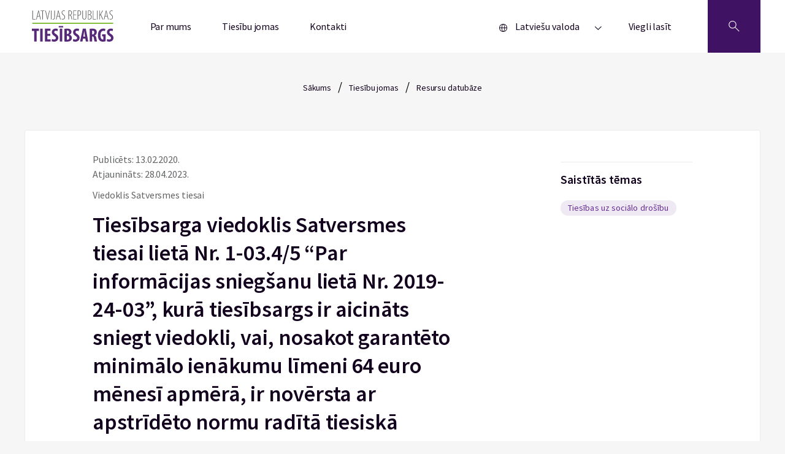

--- FILE ---
content_type: text/html; charset=UTF-8
request_url: https://www.tiesibsargs.lv/resource/tiesibsarga-viedoklis-satversmes-tiesai-lieta-nr-1-03-4-5-par-informacijas-sniegsanu-lieta-nr-2019-24-03-kura-tiesibsargs-ir-aicinats-sniegt-viedokli-vai-nosakot-garanteto-minim/
body_size: 10712
content:
<!doctype html>

<!--[if lt IE 9]><html class="no-js no-svg ie lt-ie9 lt-ie8 lt-ie7" lang="lv" prefix="og: https://ogp.me/ns#"> <![endif]-->
<!--[if IE 9]><html class="no-js no-svg ie ie9 lt-ie9 lt-ie8" lang="lv" prefix="og: https://ogp.me/ns#"> <![endif]-->
<!--[if gt IE 9]><!--><html class="no-js no-svg" lang="lv" prefix="og: https://ogp.me/ns#"> <!--<![endif]-->
<head>
    <meta charset="UTF-8" />
    <meta name="description" content="Tavs aizstāvis cilvēktiesību jautājumos!">
    <meta http-equiv="Content-Type" content="text/html; charset=UTF-8" />
    <meta http-equiv="X-UA-Compatible" content="IE=edge">
    <meta name="viewport" content="width=device-width, initial-scale=1.0">

        <link rel="apple-touch-icon" sizes="60x60" href="https://www.tiesibsargs.lv/wp-content/themes/tiesibsargs/assets/favicons/apple-touch-icon.png">
    <link rel="icon" type="image/png" sizes="32x32" href="https://www.tiesibsargs.lv/wp-content/themes/tiesibsargs/assets/favicons/favicon-32x32.png">
    <link rel="icon" type="image/png" sizes="16x16" href="https://www.tiesibsargs.lv/wp-content/themes/tiesibsargs/assets/favicons/favicon-16x16.png">
    <link rel="manifest" href="https://www.tiesibsargs.lv/wp-content/themes/tiesibsargs/assets/favicons/site.webmanifest">
    <link rel="mask-icon" href="https://www.tiesibsargs.lv/wp-content/themes/tiesibsargs/assets/favicons/safari-pinned-tab.svg" color="#5bbad5">
    <meta name="msapplication-TileColor" content="#da532c">
    <meta name="theme-color" content="#ffffff">


    <!-- Privacy-friendly analytics by Plausible -->
    <script async src="https://plausible.io/js/pa-CDGdfWsmB5zIPeDxH52D_.js"></script>
    <script>
    window.plausible=window.plausible||function(){(plausible.q=plausible.q||[]).push(arguments)},plausible.init=plausible.init||function(i){plausible.o=i||{}};
    plausible.init()
    </script>



    
<!-- Search Engine Optimization by Rank Math PRO - https://rankmath.com/ -->
<title>Tiesībsarga viedoklis Satversmes tiesai lietā Nr. 1-03.4/5 “Par informācijas sniegšanu lietā Nr. 2019-24-03”, kurā tiesībsargs ir aicināts sniegt viedokli, vai, nosakot garantēto minimālo ienākumu līmeni 64 euro mēnesī apmērā, ir novērsta ar apstrīdēto normu radītā tiesiskā situācija pēc būtības. - Tiesībsargs</title>
<meta name="robots" content="follow, index, max-snippet:-1, max-video-preview:-1, max-image-preview:large"/>
<link rel="canonical" href="https://www.tiesibsargs.lv/resource/tiesibsarga-viedoklis-satversmes-tiesai-lieta-nr-1-03-4-5-par-informacijas-sniegsanu-lieta-nr-2019-24-03-kura-tiesibsargs-ir-aicinats-sniegt-viedokli-vai-nosakot-garanteto-minim/" />
<meta property="og:locale" content="lv_LV" />
<meta property="og:type" content="article" />
<meta property="og:title" content="Tiesībsarga viedoklis Satversmes tiesai lietā Nr. 1-03.4/5 “Par informācijas sniegšanu lietā Nr. 2019-24-03”, kurā tiesībsargs ir aicināts sniegt viedokli, vai, nosakot garantēto minimālo ienākumu līmeni 64 euro mēnesī apmērā, ir novērsta ar apstrīdēto normu radītā tiesiskā situācija pēc būtības. - Tiesībsargs" />
<meta property="og:url" content="https://www.tiesibsargs.lv/resource/tiesibsarga-viedoklis-satversmes-tiesai-lieta-nr-1-03-4-5-par-informacijas-sniegsanu-lieta-nr-2019-24-03-kura-tiesibsargs-ir-aicinats-sniegt-viedokli-vai-nosakot-garanteto-minim/" />
<meta property="og:site_name" content="Tiesībsargs" />
<meta property="article:publisher" content="https://www.facebook.com/Tiesibsargs" />
<meta property="og:updated_time" content="2023-04-28T18:04:24+03:00" />
<meta property="fb:app_id" content="357455879894843" />
<meta property="og:image" content="https://www.tiesibsargs.lv/wp-content/uploads/2022/07/share-image1.png" />
<meta property="og:image:secure_url" content="https://www.tiesibsargs.lv/wp-content/uploads/2022/07/share-image1.png" />
<meta property="og:image:width" content="1200" />
<meta property="og:image:height" content="630" />
<meta property="og:image:alt" content="Tiesībsarga viedoklis Satversmes tiesai lietā Nr. 1-03.4/5 “Par informācijas sniegšanu lietā Nr. 2019-24-03”, kurā tiesībsargs ir aicināts sniegt viedokli, vai, nosakot garantēto minimālo ienākumu līmeni 64 euro mēnesī apmērā, ir novērsta ar apstrīdēto normu radītā tiesiskā situācija pēc būtības." />
<meta property="og:image:type" content="image/png" />
<meta name="twitter:card" content="summary_large_image" />
<meta name="twitter:title" content="Tiesībsarga viedoklis Satversmes tiesai lietā Nr. 1-03.4/5 “Par informācijas sniegšanu lietā Nr. 2019-24-03”, kurā tiesībsargs ir aicināts sniegt viedokli, vai, nosakot garantēto minimālo ienākumu līmeni 64 euro mēnesī apmērā, ir novērsta ar apstrīdēto normu radītā tiesiskā situācija pēc būtības. - Tiesībsargs" />
<meta name="twitter:site" content="@tiesibsargs_lv" />
<meta name="twitter:creator" content="@tiesibsargs_lv" />
<meta name="twitter:image" content="https://www.tiesibsargs.lv/wp-content/uploads/2022/07/share-image1.png" />
<!-- /Rank Math WordPress SEO plugin -->

<link rel='dns-prefetch' href='//cse.google.com' />
<link rel="alternate" type="application/rss+xml" title="Tiesībsargs&raquo; Plūsma" href="https://www.tiesibsargs.lv/feed/" />
<link rel="alternate" type="application/rss+xml" title="Komentāru plūsma" href="https://www.tiesibsargs.lv/comments/feed/" />
<link rel="alternate" title="oEmbed (JSON)" type="application/json+oembed" href="https://www.tiesibsargs.lv/wp-json/oembed/1.0/embed?url=https%3A%2F%2Fwww.tiesibsargs.lv%2Fresource%2Ftiesibsarga-viedoklis-satversmes-tiesai-lieta-nr-1-03-4-5-par-informacijas-sniegsanu-lieta-nr-2019-24-03-kura-tiesibsargs-ir-aicinats-sniegt-viedokli-vai-nosakot-garanteto-minim%2F" />
<link rel="alternate" title="oEmbed (XML)" type="text/xml+oembed" href="https://www.tiesibsargs.lv/wp-json/oembed/1.0/embed?url=https%3A%2F%2Fwww.tiesibsargs.lv%2Fresource%2Ftiesibsarga-viedoklis-satversmes-tiesai-lieta-nr-1-03-4-5-par-informacijas-sniegsanu-lieta-nr-2019-24-03-kura-tiesibsargs-ir-aicinats-sniegt-viedokli-vai-nosakot-garanteto-minim%2F&#038;format=xml" />
<style id='wp-img-auto-sizes-contain-inline-css' type='text/css'>
img:is([sizes=auto i],[sizes^="auto," i]){contain-intrinsic-size:3000px 1500px}
/*# sourceURL=wp-img-auto-sizes-contain-inline-css */
</style>
<style id='wp-emoji-styles-inline-css' type='text/css'>

	img.wp-smiley, img.emoji {
		display: inline !important;
		border: none !important;
		box-shadow: none !important;
		height: 1em !important;
		width: 1em !important;
		margin: 0 0.07em !important;
		vertical-align: -0.1em !important;
		background: none !important;
		padding: 0 !important;
	}
/*# sourceURL=wp-emoji-styles-inline-css */
</style>
<style id='wp-block-library-inline-css' type='text/css'>
:root{--wp-block-synced-color:#7a00df;--wp-block-synced-color--rgb:122,0,223;--wp-bound-block-color:var(--wp-block-synced-color);--wp-editor-canvas-background:#ddd;--wp-admin-theme-color:#007cba;--wp-admin-theme-color--rgb:0,124,186;--wp-admin-theme-color-darker-10:#006ba1;--wp-admin-theme-color-darker-10--rgb:0,107,160.5;--wp-admin-theme-color-darker-20:#005a87;--wp-admin-theme-color-darker-20--rgb:0,90,135;--wp-admin-border-width-focus:2px}@media (min-resolution:192dpi){:root{--wp-admin-border-width-focus:1.5px}}.wp-element-button{cursor:pointer}:root .has-very-light-gray-background-color{background-color:#eee}:root .has-very-dark-gray-background-color{background-color:#313131}:root .has-very-light-gray-color{color:#eee}:root .has-very-dark-gray-color{color:#313131}:root .has-vivid-green-cyan-to-vivid-cyan-blue-gradient-background{background:linear-gradient(135deg,#00d084,#0693e3)}:root .has-purple-crush-gradient-background{background:linear-gradient(135deg,#34e2e4,#4721fb 50%,#ab1dfe)}:root .has-hazy-dawn-gradient-background{background:linear-gradient(135deg,#faaca8,#dad0ec)}:root .has-subdued-olive-gradient-background{background:linear-gradient(135deg,#fafae1,#67a671)}:root .has-atomic-cream-gradient-background{background:linear-gradient(135deg,#fdd79a,#004a59)}:root .has-nightshade-gradient-background{background:linear-gradient(135deg,#330968,#31cdcf)}:root .has-midnight-gradient-background{background:linear-gradient(135deg,#020381,#2874fc)}:root{--wp--preset--font-size--normal:16px;--wp--preset--font-size--huge:42px}.has-regular-font-size{font-size:1em}.has-larger-font-size{font-size:2.625em}.has-normal-font-size{font-size:var(--wp--preset--font-size--normal)}.has-huge-font-size{font-size:var(--wp--preset--font-size--huge)}.has-text-align-center{text-align:center}.has-text-align-left{text-align:left}.has-text-align-right{text-align:right}.has-fit-text{white-space:nowrap!important}#end-resizable-editor-section{display:none}.aligncenter{clear:both}.items-justified-left{justify-content:flex-start}.items-justified-center{justify-content:center}.items-justified-right{justify-content:flex-end}.items-justified-space-between{justify-content:space-between}.screen-reader-text{border:0;clip-path:inset(50%);height:1px;margin:-1px;overflow:hidden;padding:0;position:absolute;width:1px;word-wrap:normal!important}.screen-reader-text:focus{background-color:#ddd;clip-path:none;color:#444;display:block;font-size:1em;height:auto;left:5px;line-height:normal;padding:15px 23px 14px;text-decoration:none;top:5px;width:auto;z-index:100000}html :where(.has-border-color){border-style:solid}html :where([style*=border-top-color]){border-top-style:solid}html :where([style*=border-right-color]){border-right-style:solid}html :where([style*=border-bottom-color]){border-bottom-style:solid}html :where([style*=border-left-color]){border-left-style:solid}html :where([style*=border-width]){border-style:solid}html :where([style*=border-top-width]){border-top-style:solid}html :where([style*=border-right-width]){border-right-style:solid}html :where([style*=border-bottom-width]){border-bottom-style:solid}html :where([style*=border-left-width]){border-left-style:solid}html :where(img[class*=wp-image-]){height:auto;max-width:100%}:where(figure){margin:0 0 1em}html :where(.is-position-sticky){--wp-admin--admin-bar--position-offset:var(--wp-admin--admin-bar--height,0px)}@media screen and (max-width:600px){html :where(.is-position-sticky){--wp-admin--admin-bar--position-offset:0px}}

/*# sourceURL=wp-block-library-inline-css */
</style><style id='global-styles-inline-css' type='text/css'>
:root{--wp--preset--aspect-ratio--square: 1;--wp--preset--aspect-ratio--4-3: 4/3;--wp--preset--aspect-ratio--3-4: 3/4;--wp--preset--aspect-ratio--3-2: 3/2;--wp--preset--aspect-ratio--2-3: 2/3;--wp--preset--aspect-ratio--16-9: 16/9;--wp--preset--aspect-ratio--9-16: 9/16;--wp--preset--color--black: #000000;--wp--preset--color--cyan-bluish-gray: #abb8c3;--wp--preset--color--white: #ffffff;--wp--preset--color--pale-pink: #f78da7;--wp--preset--color--vivid-red: #cf2e2e;--wp--preset--color--luminous-vivid-orange: #ff6900;--wp--preset--color--luminous-vivid-amber: #fcb900;--wp--preset--color--light-green-cyan: #7bdcb5;--wp--preset--color--vivid-green-cyan: #00d084;--wp--preset--color--pale-cyan-blue: #8ed1fc;--wp--preset--color--vivid-cyan-blue: #0693e3;--wp--preset--color--vivid-purple: #9b51e0;--wp--preset--gradient--vivid-cyan-blue-to-vivid-purple: linear-gradient(135deg,rgb(6,147,227) 0%,rgb(155,81,224) 100%);--wp--preset--gradient--light-green-cyan-to-vivid-green-cyan: linear-gradient(135deg,rgb(122,220,180) 0%,rgb(0,208,130) 100%);--wp--preset--gradient--luminous-vivid-amber-to-luminous-vivid-orange: linear-gradient(135deg,rgb(252,185,0) 0%,rgb(255,105,0) 100%);--wp--preset--gradient--luminous-vivid-orange-to-vivid-red: linear-gradient(135deg,rgb(255,105,0) 0%,rgb(207,46,46) 100%);--wp--preset--gradient--very-light-gray-to-cyan-bluish-gray: linear-gradient(135deg,rgb(238,238,238) 0%,rgb(169,184,195) 100%);--wp--preset--gradient--cool-to-warm-spectrum: linear-gradient(135deg,rgb(74,234,220) 0%,rgb(151,120,209) 20%,rgb(207,42,186) 40%,rgb(238,44,130) 60%,rgb(251,105,98) 80%,rgb(254,248,76) 100%);--wp--preset--gradient--blush-light-purple: linear-gradient(135deg,rgb(255,206,236) 0%,rgb(152,150,240) 100%);--wp--preset--gradient--blush-bordeaux: linear-gradient(135deg,rgb(254,205,165) 0%,rgb(254,45,45) 50%,rgb(107,0,62) 100%);--wp--preset--gradient--luminous-dusk: linear-gradient(135deg,rgb(255,203,112) 0%,rgb(199,81,192) 50%,rgb(65,88,208) 100%);--wp--preset--gradient--pale-ocean: linear-gradient(135deg,rgb(255,245,203) 0%,rgb(182,227,212) 50%,rgb(51,167,181) 100%);--wp--preset--gradient--electric-grass: linear-gradient(135deg,rgb(202,248,128) 0%,rgb(113,206,126) 100%);--wp--preset--gradient--midnight: linear-gradient(135deg,rgb(2,3,129) 0%,rgb(40,116,252) 100%);--wp--preset--font-size--small: 13px;--wp--preset--font-size--medium: 20px;--wp--preset--font-size--large: 36px;--wp--preset--font-size--x-large: 42px;--wp--preset--spacing--20: 0.44rem;--wp--preset--spacing--30: 0.67rem;--wp--preset--spacing--40: 1rem;--wp--preset--spacing--50: 1.5rem;--wp--preset--spacing--60: 2.25rem;--wp--preset--spacing--70: 3.38rem;--wp--preset--spacing--80: 5.06rem;--wp--preset--shadow--natural: 6px 6px 9px rgba(0, 0, 0, 0.2);--wp--preset--shadow--deep: 12px 12px 50px rgba(0, 0, 0, 0.4);--wp--preset--shadow--sharp: 6px 6px 0px rgba(0, 0, 0, 0.2);--wp--preset--shadow--outlined: 6px 6px 0px -3px rgb(255, 255, 255), 6px 6px rgb(0, 0, 0);--wp--preset--shadow--crisp: 6px 6px 0px rgb(0, 0, 0);}:where(.is-layout-flex){gap: 0.5em;}:where(.is-layout-grid){gap: 0.5em;}body .is-layout-flex{display: flex;}.is-layout-flex{flex-wrap: wrap;align-items: center;}.is-layout-flex > :is(*, div){margin: 0;}body .is-layout-grid{display: grid;}.is-layout-grid > :is(*, div){margin: 0;}:where(.wp-block-columns.is-layout-flex){gap: 2em;}:where(.wp-block-columns.is-layout-grid){gap: 2em;}:where(.wp-block-post-template.is-layout-flex){gap: 1.25em;}:where(.wp-block-post-template.is-layout-grid){gap: 1.25em;}.has-black-color{color: var(--wp--preset--color--black) !important;}.has-cyan-bluish-gray-color{color: var(--wp--preset--color--cyan-bluish-gray) !important;}.has-white-color{color: var(--wp--preset--color--white) !important;}.has-pale-pink-color{color: var(--wp--preset--color--pale-pink) !important;}.has-vivid-red-color{color: var(--wp--preset--color--vivid-red) !important;}.has-luminous-vivid-orange-color{color: var(--wp--preset--color--luminous-vivid-orange) !important;}.has-luminous-vivid-amber-color{color: var(--wp--preset--color--luminous-vivid-amber) !important;}.has-light-green-cyan-color{color: var(--wp--preset--color--light-green-cyan) !important;}.has-vivid-green-cyan-color{color: var(--wp--preset--color--vivid-green-cyan) !important;}.has-pale-cyan-blue-color{color: var(--wp--preset--color--pale-cyan-blue) !important;}.has-vivid-cyan-blue-color{color: var(--wp--preset--color--vivid-cyan-blue) !important;}.has-vivid-purple-color{color: var(--wp--preset--color--vivid-purple) !important;}.has-black-background-color{background-color: var(--wp--preset--color--black) !important;}.has-cyan-bluish-gray-background-color{background-color: var(--wp--preset--color--cyan-bluish-gray) !important;}.has-white-background-color{background-color: var(--wp--preset--color--white) !important;}.has-pale-pink-background-color{background-color: var(--wp--preset--color--pale-pink) !important;}.has-vivid-red-background-color{background-color: var(--wp--preset--color--vivid-red) !important;}.has-luminous-vivid-orange-background-color{background-color: var(--wp--preset--color--luminous-vivid-orange) !important;}.has-luminous-vivid-amber-background-color{background-color: var(--wp--preset--color--luminous-vivid-amber) !important;}.has-light-green-cyan-background-color{background-color: var(--wp--preset--color--light-green-cyan) !important;}.has-vivid-green-cyan-background-color{background-color: var(--wp--preset--color--vivid-green-cyan) !important;}.has-pale-cyan-blue-background-color{background-color: var(--wp--preset--color--pale-cyan-blue) !important;}.has-vivid-cyan-blue-background-color{background-color: var(--wp--preset--color--vivid-cyan-blue) !important;}.has-vivid-purple-background-color{background-color: var(--wp--preset--color--vivid-purple) !important;}.has-black-border-color{border-color: var(--wp--preset--color--black) !important;}.has-cyan-bluish-gray-border-color{border-color: var(--wp--preset--color--cyan-bluish-gray) !important;}.has-white-border-color{border-color: var(--wp--preset--color--white) !important;}.has-pale-pink-border-color{border-color: var(--wp--preset--color--pale-pink) !important;}.has-vivid-red-border-color{border-color: var(--wp--preset--color--vivid-red) !important;}.has-luminous-vivid-orange-border-color{border-color: var(--wp--preset--color--luminous-vivid-orange) !important;}.has-luminous-vivid-amber-border-color{border-color: var(--wp--preset--color--luminous-vivid-amber) !important;}.has-light-green-cyan-border-color{border-color: var(--wp--preset--color--light-green-cyan) !important;}.has-vivid-green-cyan-border-color{border-color: var(--wp--preset--color--vivid-green-cyan) !important;}.has-pale-cyan-blue-border-color{border-color: var(--wp--preset--color--pale-cyan-blue) !important;}.has-vivid-cyan-blue-border-color{border-color: var(--wp--preset--color--vivid-cyan-blue) !important;}.has-vivid-purple-border-color{border-color: var(--wp--preset--color--vivid-purple) !important;}.has-vivid-cyan-blue-to-vivid-purple-gradient-background{background: var(--wp--preset--gradient--vivid-cyan-blue-to-vivid-purple) !important;}.has-light-green-cyan-to-vivid-green-cyan-gradient-background{background: var(--wp--preset--gradient--light-green-cyan-to-vivid-green-cyan) !important;}.has-luminous-vivid-amber-to-luminous-vivid-orange-gradient-background{background: var(--wp--preset--gradient--luminous-vivid-amber-to-luminous-vivid-orange) !important;}.has-luminous-vivid-orange-to-vivid-red-gradient-background{background: var(--wp--preset--gradient--luminous-vivid-orange-to-vivid-red) !important;}.has-very-light-gray-to-cyan-bluish-gray-gradient-background{background: var(--wp--preset--gradient--very-light-gray-to-cyan-bluish-gray) !important;}.has-cool-to-warm-spectrum-gradient-background{background: var(--wp--preset--gradient--cool-to-warm-spectrum) !important;}.has-blush-light-purple-gradient-background{background: var(--wp--preset--gradient--blush-light-purple) !important;}.has-blush-bordeaux-gradient-background{background: var(--wp--preset--gradient--blush-bordeaux) !important;}.has-luminous-dusk-gradient-background{background: var(--wp--preset--gradient--luminous-dusk) !important;}.has-pale-ocean-gradient-background{background: var(--wp--preset--gradient--pale-ocean) !important;}.has-electric-grass-gradient-background{background: var(--wp--preset--gradient--electric-grass) !important;}.has-midnight-gradient-background{background: var(--wp--preset--gradient--midnight) !important;}.has-small-font-size{font-size: var(--wp--preset--font-size--small) !important;}.has-medium-font-size{font-size: var(--wp--preset--font-size--medium) !important;}.has-large-font-size{font-size: var(--wp--preset--font-size--large) !important;}.has-x-large-font-size{font-size: var(--wp--preset--font-size--x-large) !important;}
/*# sourceURL=global-styles-inline-css */
</style>

<style id='classic-theme-styles-inline-css' type='text/css'>
/*! This file is auto-generated */
.wp-block-button__link{color:#fff;background-color:#32373c;border-radius:9999px;box-shadow:none;text-decoration:none;padding:calc(.667em + 2px) calc(1.333em + 2px);font-size:1.125em}.wp-block-file__button{background:#32373c;color:#fff;text-decoration:none}
/*# sourceURL=/wp-includes/css/classic-themes.min.css */
</style>
<link rel='stylesheet' id='pb-accordion-blocks-style-css' href='https://www.tiesibsargs.lv/wp-content/plugins/accordion-blocks/build/index.css?ver=1769545851' type='text/css' media='all' />
<link rel='stylesheet' id='style-css' href='https://www.tiesibsargs.lv/wp-content/themes/tiesibsargs/assets/generated-css/single-resource.989a2c54.css?ver=1.0' type='text/css' media='screen' />
<script type="text/javascript" src="https://www.tiesibsargs.lv/wp-includes/js/jquery/jquery.min.js?ver=3.7.1" id="jquery-core-js"></script>
<script type="text/javascript" src="https://www.tiesibsargs.lv/wp-includes/js/jquery/jquery-migrate.min.js?ver=3.4.1" id="jquery-migrate-js"></script>
<script type="text/javascript" src="https://cse.google.com/cse.js?cx=4ecf8b2ada6dbb67b&amp;ver=6.9" id="google-search-js"></script>
<link rel="https://api.w.org/" href="https://www.tiesibsargs.lv/wp-json/" /><link rel="alternate" title="JSON" type="application/json" href="https://www.tiesibsargs.lv/wp-json/wp/v2/resource/4446" /><link rel="EditURI" type="application/rsd+xml" title="RSD" href="https://www.tiesibsargs.lv/xmlrpc.php?rsd" />
<meta name="generator" content="WordPress 6.9" />
<link rel='shortlink' href='https://www.tiesibsargs.lv/?p=4446' />

</head>
		
	<body class="wp-singular resource-template-default single single-resource postid-4446 wp-theme-tiesibsargs" data-template="base.twig">

  <div class="site">
    
          <header role="banner" class="header" aria-label="Lapas galvene">
        

            
  <div class="wrapper">
    <div class="header__content">
      <div class="header__logo">
        <a href="https://www.tiesibsargs.lv/">
          <img src="https://www.tiesibsargs.lv/wp-content/themes/tiesibsargs/assets/img/logo.svg" alt="tiesibsargs.lv atgriezties sākumlapā">
        </a>
      </div>
      
      <nav role="navigation" class="header__nav" aria-label='Galvenes navigācija'>
       
        <div class="menu js-menu">
  <button class="menu__btn" type="button" id="menubutton-menu1" aria-haspopup="true" aria-controls="menu1">
        <span class="menu__btn-text">Izvēlne</span>
    










    <svg width="12px" height="6px" viewBox="0 0 12 6" version="1.1" xmlns="http://www.w3.org/2000/svg" xmlns:xlink="http://www.w3.org/1999/xlink">
    <g stroke="none" stroke-width="1" fill="none" fill-rule="evenodd">
        <g transform="translate(-219.000000, -33.000000)" fill="#12021D">
            <g transform="translate(0.000000, -1.000000)">
                <g transform="translate(145.000000, 0.000000)">
                    <g transform="translate(21.810066, 27.000000)">
                        <g transform="translate(58.500000, 10.000000) scale(1, -1) rotate(-180.000000) translate(-58.500000, -10.000000) translate(53.000000, 7.000000)">
                            <polygon points="5.5 6 0 0.736842105 0.77 0 5.5 4.52631579 10.23 0 11 0.736842105"></polygon>
                        </g>
                    </g>
                </g>
            </g>
        </g>
    </g>
</svg>











  </button>

  <ul id="menu1" role="menu" aria-labelledby="menubutton-menu1" class="menu__items">
          <li role="none" class="menu__item menu-item menu-item-type-post_type menu-item-object-page menu-item-202">
        <a role="menuitem" href="https://www.tiesibsargs.lv/par-mums/" class="menu__link">Par mums</a>
      </li>
          <li role="none" class="menu__item menu-item menu-item-type-post_type menu-item-object-page menu-item-326">
        <a role="menuitem" href="https://www.tiesibsargs.lv/tiesibu-jomas/" class="menu__link">Tiesību jomas</a>
      </li>
          <li role="none" class="menu__item menu-item menu-item-type-post_type menu-item-object-page menu-item-201">
        <a role="menuitem" href="https://www.tiesibsargs.lv/kontakti/" class="menu__link">Kontakti</a>
      </li>
              <div class="menu__lang">
        <div class="menu js-menu">
  <button class="menu__btn" type="button" id="menubutton-menu2" aria-haspopup="true" aria-controls="menu2">
          











<svg width="13px" height="13px" viewBox="0 0 13 13" version="1.1" xmlns="http://www.w3.org/2000/svg" xmlns:xlink="http://www.w3.org/1999/xlink">
    <title>Language</title>
    <g stroke="none" stroke-width="1" fill="none" fill-rule="evenodd">
        <g transform="translate(-33.000000, -307.000000)" fill="#12021D">
            <g transform="translate(33.000000, 304.000000)">
                <g transform="translate(0.000000, 3.000000)">
                    <path d="M6.5,0 C2.91014913,0 0,2.91014913 0,6.5 C0,10.0898509 2.91014913,13 6.5,13 C10.0898509,13 13,10.0898509 13,6.5 C13,4.77609282 12.3151805,3.12279238 11.0961941,1.90380592 C9.87720762,0.684819462 8.22390718,0 6.5,0 Z M12.0714286,6.03571429 L9.28571429,6.03571429 C9.23151766,4.32578999 8.78852575,2.6506772 7.99035714,1.1375 C10.2427974,1.75363235 11.8720084,3.70905625 12.0714286,6.03571429 L12.0714286,6.03571429 Z M6.5,12.0714286 C6.39642615,12.0783836 6.29250242,12.0783836 6.18892857,12.0714286 C5.22706121,10.5375155 4.69323663,8.77413101 4.64285714,6.96428571 L8.35714286,6.96428571 C8.31095299,8.77282895 7.7819662,10.5361182 6.825,12.0714286 C6.7167997,12.0790212 6.6082003,12.0790212 6.5,12.0714286 L6.5,12.0714286 Z M4.64285714,6.03571429 C4.68904701,4.22717105 5.2180338,2.46388176 6.175,0.928571429 C6.38173041,0.905341245 6.59041245,0.905341245 6.79714286,0.928571429 C7.76391396,2.46108393 8.30257712,4.22456451 8.35714286,6.03571429 L4.64285714,6.03571429 Z M4.99571429,1.1375 C4.2023873,2.65183522 3.76417465,4.32688722 3.71428571,6.03571429 L0.928571429,6.03571429 C1.12799163,3.70905625 2.75720263,1.75363235 5.00964286,1.1375 L4.99571429,1.1375 Z M0.951785714,6.96428571 L3.7375,6.96428571 C3.78595238,8.67274746 4.22257206,10.3477793 5.01428571,11.8625 C2.76914679,11.2398126 1.14856283,9.28585138 0.951785714,6.96428571 Z M7.99035714,11.8625 C8.78852575,10.3493228 9.23151766,8.67421001 9.28571429,6.96428571 L12.0714286,6.96428571 C11.8720084,9.29094375 10.2427974,11.2463676 7.99035714,11.8625 Z"></path>
                </g>
            </g>
        </g>
    </g>
</svg>










        <span class="menu__btn-text">Latviešu valoda</span>
    










    <svg width="12px" height="6px" viewBox="0 0 12 6" version="1.1" xmlns="http://www.w3.org/2000/svg" xmlns:xlink="http://www.w3.org/1999/xlink">
    <g stroke="none" stroke-width="1" fill="none" fill-rule="evenodd">
        <g transform="translate(-219.000000, -33.000000)" fill="#12021D">
            <g transform="translate(0.000000, -1.000000)">
                <g transform="translate(145.000000, 0.000000)">
                    <g transform="translate(21.810066, 27.000000)">
                        <g transform="translate(58.500000, 10.000000) scale(1, -1) rotate(-180.000000) translate(-58.500000, -10.000000) translate(53.000000, 7.000000)">
                            <polygon points="5.5 6 0 0.736842105 0.77 0 5.5 4.52631579 10.23 0 11 0.736842105"></polygon>
                        </g>
                    </g>
                </g>
            </g>
        </g>
    </g>
</svg>











  </button>

  <ul id="menu2" role="menu" aria-labelledby="menubutton-menu2" class="menu__items">
          <li role="none" class="menu__item lang-item lang-item-7 lang-item-lv current-lang lang-item-first menu-item menu-item-type-custom menu-item-object-custom menu-item-375-lv">
        <a role="menuitem" href="https://www.tiesibsargs.lv/resource/tiesibsarga-viedoklis-satversmes-tiesai-lieta-nr-1-03-4-5-par-informacijas-sniegsanu-lieta-nr-2019-24-03-kura-tiesibsargs-ir-aicinats-sniegt-viedokli-vai-nosakot-garanteto-minim/" class="menu__link">Latviešu valoda</a>
      </li>
          <li role="none" class="menu__item lang-item lang-item-10 lang-item-en no-translation menu-item menu-item-type-custom menu-item-object-custom menu-item-375-en">
        <a role="menuitem" href="https://www.tiesibsargs.lv/en/homepage/" class="menu__link">English</a>
      </li>
          <li role="none" class="menu__item lang-item lang-item-15 lang-item-ru no-translation menu-item menu-item-type-custom menu-item-object-custom menu-item-375-ru">
        <a role="menuitem" href="https://www.tiesibsargs.lv/ru/homepage-rus/" class="menu__link">Русский</a>
      </li>
          </ul>
</div>        <a class="menu__link menu__link--lang" aria-label="Viegli lasīt"  href="https://www.tiesibsargs.lv/viegli-lasit/">Viegli lasīt</a>
              </div>
      </ul>
</div>      </nav>

      <button type="button" class="header__search" aria-label='Atveriet meklēšanu'>
        



<svg version="1.1" viewBox="0 0 700 700" xmlns="http://www.w3.org/2000/svg" xmlns:xlink="http://www.w3.org/1999/xlink">
    <g>
        <path d="m624.88 530.12-204.02-204c29.996-35.688 46.422-80.301 46.422-127.48 0-53.059-20.66-102.95-58.184-140.46-37.52-37.512-87.406-58.172-140.46-58.172-53.059 0-102.95 20.66-140.45 58.184-77.441 77.453-77.441 203.46 0 280.92 37.508 37.52 87.395 58.184 140.45 58.184 47.168 0 91.793-16.414 127.48-46.422l204 204zm-471.95-215.77c-63.793-63.805-63.793-167.62 0-231.42 30.906-30.902 71.996-47.926 115.71-47.926 43.715 0 84.805 17.023 115.71 47.926 30.906 30.906 47.926 71.996 47.926 115.71 0 43.715-17.023 84.805-47.926 115.71-30.906 30.906-72.008 47.926-115.71 47.926s-84.805-17.012-115.71-47.926z"/>
    </g>
</svg>


















      </button>
    </div>
  </div>
  <section class="header__container">
    <div class="wrapper">
      <div class='header__search-block'>
        <h2 class="header__search-title">Meklēt tīmekļa vietnē</h2>
        <div class="gcse-searchbox-only" data-resultsUrl="https://www.tiesibsargs.lv/google-mekletajs"></div>
         <div class="header__google">
            <div class="header__notif-box header__notif-box--google">
              <div class="header__notif-block--basis">
                    













<svg width="36px" height="36px" version="1.1" viewBox="0 0 700 700" xmlns="http://www.w3.org/2000/svg" xmlns:xlink="http://www.w3.org/1999/xlink">
 <g>
  <path d="m366.8 179.2v151.2c0 9.2773-7.5195 16.801-16.801 16.801-9.2773 0-16.801-7.5195-16.801-16.801v-151.2c0-9.2773 7.5195-16.801 16.801-16.801 9.2773 0 16.801 7.5234 16.801 16.801z"/>
  <path d="m366.8 385v8.3984c0 9.2773-7.5195 16.801-16.801 16.801-9.2773 0-16.801-7.5195-16.801-16.801v-8.3984c0-9.2773 7.5195-16.801 16.801-16.801 9.2773 0 16.801 7.5234 16.801 16.801z"/>
  <path d="m350 61.602c-120.43 0-218.4 97.973-218.4 218.4 0 120.43 97.973 218.4 218.4 218.4 120.43 0 218.4-97.973 218.4-218.4 0-120.43-97.969-218.4-218.4-218.4zm0 403.2c-101.9 0-184.8-82.902-184.8-184.8s82.902-184.8 184.8-184.8 184.8 82.902 184.8 184.8-82.902 184.8-184.8 184.8z"/>
 </g>
</svg>









              <p class="header__notif-text">Pirms uzsākat meklēšanu, vēlamies informēt, ka meklēšana tiek nodrošināta, izmantojot Google pakalpojumus. Spiežot pogu “meklēt”, Jūs piekrītat Google pakalpojumu nosacījumiem.
                              </p>
              </div>
              <div class="header__notif-block--basis">
              <button class="header__google-cancel" aria-label="Aizvērt poga"></button>
              </div>
            </div>
        </div>
        <section class="header__search-box">
                                        <div class="header__search-items">
              <h2 class="header__search-title">Meklētākās tēmas</h2>
              <ul>
                                                                      <li><a href="https://www.tiesibsargs.lv/theme/cilveku-ar-invaliditati-tiesibas/" class="header__search-link">Cilvēku ar invaliditāti tiesības</a></li>
                                                                      <li><a href="https://www.tiesibsargs.lv/theme/diskriminacija/" class="header__search-link">Diskriminācija</a></li>
                                                                      <li><a href="https://www.tiesibsargs.lv/theme/pilsoniskas-un-politiskas-tiesibas/velesanu-tiesibas/" class="header__search-link">Vēlēšanu tiesības</a></li>
                              </ul>
            </div>
                  </section>
      </div>
    </div>
  </section>
</header>
    
    <main id="content" role="main" class="page" aria-hidden="false" aria-label="Lapas saturs">
              
    <div class="single-resource">
            <div class="hero hero--personal">
                    
                            <a href="https://www.tiesibsargs.lv/" class="hero__text">Sākums</a>
                <span class="hero__devider">/</span>
                                
                            <a href="https://www.tiesibsargs.lv/tiesibu-jomas/" class="hero__text">Tiesību jomas</a>
                <span class="hero__devider">/</span>
                                
                            <a href="https://www.tiesibsargs.lv/resursu-datubaze/" class="hero__text">Resursu datubāze</a>
                        </div>
 




        <div class="wrapper">
            <div class="single-resource__content">
                <section class="single-resource__container">
                    <div class="single-resource__box">
                        <p class="single-resource__caption">Publicēts: 13.02.2020.</p>
                        <p class="single-resource__caption">Atjaunināts: 28.04.2023.</p>
                        <p class="single-resource__caption single-resource__caption--category">Viedoklis Satversmes tiesai</p>
                        <h1 class="single-resource__title">Tiesībsarga viedoklis Satversmes tiesai lietā Nr. 1-03.4/5 “Par informācijas sniegšanu lietā Nr. 2019-24-03”, kurā tiesībsargs ir aicināts sniegt viedokli, vai, nosakot garantēto minimālo ienākumu līmeni 64 euro mēnesī apmērā, ir novērsta ar apstrīdēto normu radītā tiesiskā situācija pēc būtības.</h1>
                        <p class="single-resource__text"></p>

                                            </div>

                                        <div class="single-resource__box-related">
                        <h3 class="single-resource__subtitle single-resource__subtitle--related">Saistītās tēmas</h3>
                        <ul>
                                                                                                                    <li>
                                    <a class="single-resource__related-link" aria-label="https://www.tiesibsargs.lv/theme/cilveka-pamattiesibas/tiesibas-uz-socialo-drosibu/" href="https://www.tiesibsargs.lv/theme/cilveka-pamattiesibas/tiesibas-uz-socialo-drosibu/">Tiesības uz sociālo drošību</a>
                                </li>
                                                    </ul>
                    </div>
                                    </section>   
               
                <section class="single-resource__box single-resource__box--descr">
                                                                <div class="single-resource__card single-resource__card--svg">
                            <h2 class="single-resource__subtitle">Pielikumi</h2>
                            <ul>
                                                                <li class="single-resource__items">
                                    




<svg width="28px" height="27px" viewBox="0 0 28 27" version="1.1" xmlns="http://www.w3.org/2000/svg" xmlns:xlink="http://www.w3.org/1999/xlink">
    <title>Group</title>
    <g stroke="none" stroke-width="1" fill="none" fill-rule="evenodd">
        <g transform="translate(1.000000, 1.000000)">
            <polygon stroke="#662D91" stroke-width="1.35" stroke-linecap="round" stroke-linejoin="round" points="10.5821007 0 10.5821007 7.07276417 17.6369471 7.07276417"></polygon>
            <path d="M10.5710291,21.0176484 L10.5710291,18.3442585 L11.6181068,18.3442585 C12.0116892,18.3442585 12.3774238,18.2978455 12.7153106,18.2050195 C13.0531973,18.1121934 13.3465276,17.9673848 13.5953014,17.7705936 C13.8440752,17.5738024 14.0390099,17.3268852 14.1801054,17.0298419 C14.321201,16.7327985 14.3917488,16.3837726 14.3917488,15.9827642 C14.3917488,15.5594774 14.321201,15.204882 14.1801054,14.9189778 C14.0390099,14.6330736 13.8422187,14.4010085 13.5897318,14.2227825 C13.337245,14.0445565 13.0383452,13.9183131 12.6930323,13.8440523 C12.3477195,13.7697914 11.9745588,13.732661 11.5735503,13.732661 L11.5735503,13.732661 L9.27889067,13.732661 L9.27889067,21.0176484 L10.5710291,21.0176484 Z M11.5178547,17.30832 L10.5710291,17.30832 L10.5710291,14.7685996 L11.4732982,14.7685996 C12.0154022,14.7685996 12.4256933,14.8558561 12.7041714,15.030369 C12.9826496,15.204882 13.1218886,15.522347 13.1218886,15.9827642 C13.1218886,16.866468 12.5872106,17.30832 11.5178547,17.30832 L11.5178547,17.30832 Z M17.7161586,21.0176484 C18.2582627,21.0176484 18.7428146,20.9396745 19.1698143,20.7837268 C19.5968141,20.6277791 19.9606922,20.395714 20.2614485,20.0875315 C20.5622049,19.7793491 20.7924135,19.3950493 20.9520743,18.9346321 C21.111735,18.474215 21.1915654,17.9432501 21.1915654,17.3417373 C21.1915654,16.1387119 20.87967,15.2364428 20.255879,14.6349301 C19.632088,14.0334174 18.7632363,13.732661 17.6493239,13.732661 L17.6493239,13.732661 L15.6999771,13.732661 L15.6999771,21.0176484 L17.7161586,21.0176484 Z M17.5602109,19.9705707 L16.9921155,19.9705707 L16.9921155,14.7797387 L17.5602109,14.7797387 C18.2953931,14.7797387 18.8634884,14.983956 19.2644969,15.3923906 C19.6655054,15.8008251 19.8660096,16.4506074 19.8660096,17.3417373 C19.8660096,18.2402934 19.6673619,18.9030713 19.2700665,19.3300711 C18.872771,19.7570708 18.3028192,19.9705707 17.5602109,19.9705707 L17.5602109,19.9705707 Z M23.8921843,21.0176484 L23.8921843,17.9766674 L26.5432959,17.9766674 L26.5432959,16.8850332 L23.8921843,16.8850332 L23.8921843,14.8242952 L27,14.8242952 L27,13.732661 L22.6000458,13.732661 L22.6000458,21.0176484 L23.8921843,21.0176484 Z" fill="#662D91" fill-rule="nonzero"></path>
            <polyline stroke="#662D91" stroke-width="1.35" points="17.6369471 11.1391245 17.6369471 7.07276417 10.5821007 0 0 0 0 24.7536099 17.544121 24.7536099 17.544121 22.2782489"></polyline>
        </g>
    </g>
</svg>

















                                    <a class="single-resource__link" aria-label="https://www.tiesibsargs.lv/wp-content/uploads/2022/07/1_6_5_1597142173.pdf" href="https://www.tiesibsargs.lv/wp-content/uploads/2022/07/1_6_5_1597142173.pdf" target="_blank">1_6_5_1597142173.pdf</a>
                                </li>
                                                            </ul>
                        </div>
                                    </section> 
            </div>       
        </div>
    </div>
    </main>

          <footer role="contentinfo" class="footer" id="kontakti" aria-label="Lapas kājene">
      <div class="wrapper footer__blocks">
    <section class="footer__info">
      <h2 class="footer__title">Tiesībsarga birojs</h2>
      <a class="footer__text footer__text--address" aria-label=" Adrese" href="https://goo.gl/maps/TQFXA6uTcesJpn8u8" title="Atvērt Google kartē Baznīcas iela 25<br />
Rīga <br />
LV-1010" target="_blank">Baznīcas iela 25<br />
Rīga <br />
LV-1010</a>
      <a href="tel:+371 25576154 (juridiska konsultācija)" aria-label="Vispirms tālrunis" class="footer__text footer__text--phone" title="Zvanīt uz +371 25576154 (juridiska konsultācija)">+371 25576154 (juridiska konsultācija)</a>      <a href="tel:+371 26191011 (juridiska konsultācija)" aria-label="Otrais tālrunis" class="footer__text footer__text--phone" title="Zvanīt uz +371 26191011 (juridiska konsultācija)">+371 26191011 (juridiska konsultācija)</a>      <a href="tel:+371 67686768 (dokumentu aprite)" aria-label="Phone third" class="footer__text footer__text--phone" title="Zvanīt uz +371 67686768 (dokumentu aprite)">+371 67686768 (dokumentu aprite)</a>      <a href="mailto:tiesibsargs@tiesibsargs.lv" aria-label="E-pasts" class="footer__text" title="Rakstīt uz tiesibsargs@tiesibsargs.lv">tiesibsargs@tiesibsargs.lv</a>    </section>
        <nav role="navigation" aria-label="Kājenes navigācija">
            <ul class="footer__nav">
                  <li>
            <h3 class="footer__text footer__subtitle">Par iestādi</h3>
            <ul>
                              <li class="menu-item menu-item-type-post_type menu-item-object-page menu-item-206">
                  <a href="https://www.tiesibsargs.lv/par-mums/" class="footer__text" title="Go to Par mums">Par mums</a>
                </li>
                          </ul>
          </li>
                  <li>
            <h3 class="footer__text footer__subtitle">Resursi</h3>
            <ul>
                              <li class="menu-item menu-item-type-post_type menu-item-object-page menu-item-1752">
                  <a href="https://www.tiesibsargs.lv/resursu-datubaze/" class="footer__text" title="Go to Meklēt pēc atslēgvārda">Meklēt pēc atslēgvārda</a>
                </li>
                              <li class="menu-item menu-item-type-post_type menu-item-object-page menu-item-513">
                  <a href="https://www.tiesibsargs.lv/tiesibu-jomas/" class="footer__text" title="Go to Pārlūkot tiesību jomas">Pārlūkot tiesību jomas</a>
                </li>
                          </ul>
          </li>
                  <li>
            <h3 class="footer__text footer__subtitle">Saziņa</h3>
            <ul>
                              <li class="menu-item menu-item-type-post_type menu-item-object-page menu-item-509">
                  <a href="https://www.tiesibsargs.lv/kontakti/" class="footer__text" title="Go to Kontakti">Kontakti</a>
                </li>
                              <li class="menu-item menu-item-type-post_type menu-item-object-page menu-item-510">
                  <a href="https://www.tiesibsargs.lv/kontakti/iesniegums/" class="footer__text" title="Go to Iesniegums">Iesniegums</a>
                </li>
                              <li class="menu-item menu-item-type-post_type menu-item-object-page menu-item-511">
                  <a href="https://www.tiesibsargs.lv/kontakti/darbinieku-kontakti/" class="footer__text" title="Go to Darbinieku kontakti">Darbinieku kontakti</a>
                </li>
                          </ul>
          </li>
                                  <li>
            <ul class="list-social">
        <li>
        <h3 class="list-social__title">Sekojiet mums</h3>
        <ul class="list-social__child">
                                                                
            <li class="menu-item menu-item-type-custom menu-item-object-custom menu-item-208 list-social__item">
                <a href="https://twitter.com/tiesibsargs_lv" target="_blank" class="list-social__link" aria-label="Doties uz Twitter" title="Doties uz Twitter">
                                    






<svg version="1.1" id="Layer_1" xmlns="http://www.w3.org/2000/svg" xmlns:xlink="http://www.w3.org/1999/xlink" x="0px" y="0px" viewBox="0 0 1200 1227" style="enable-background:new 0 0 1200 1227;" xml:space="preserve">
    <title>twitter</title>
    <style type="text/css">
        .st0{fill:#3B195F;}
    </style>
    <path class="st0" d="M668.2,557.4L935,247.2h-63.3L640.1,516.6L455,247.2H241.6l279.9,407.3L241.6,979.8h63.3l244.7-284.5L745,979.8
        h213.4L668.2,557.4L668.2,557.4z M581.6,658.1l-28.4-40.6L327.6,294.8h97.1l182.1,260.4l28.4,40.6l236.7,338.5h-97.1L581.6,658.1
        L581.6,658.1z"/>
</svg>















                 
                Twitter</a>
            </li>
                                                                
            <li class="menu-item menu-item-type-custom menu-item-object-custom menu-item-580 list-social__item">
                <a href="https://www.facebook.com/Tiesibsargs" target="_blank" class="list-social__link" aria-label="Doties uz Facebook" title="Doties uz Facebook">
                                    








<svg width="38px" height="38px" viewBox="0 0 38 38" version="1.1" xmlns="http://www.w3.org/2000/svg" xmlns:xlink="http://www.w3.org/1999/xlink">
    <title>facebook</title>
    <defs>
        <filter color-interpolation-filters="auto" id="filter-1">
            <feColorMatrix in="SourceGraphic" type="matrix" values="0 0 0 0 0.400000 0 0 0 0 0.176471 0 0 0 0 0.568627 0 0 0 1.000000 0"></feColorMatrix>
        </filter>
    </defs>
    <g stroke="none" stroke-width="1" fill="none" fill-rule="evenodd">
        <g transform="translate(-1172.000000, -94.000000)">
            <g transform="translate(1172.000000, 94.000000)">
                <rect fill-rule="nonzero" x="0" y="0" width="38" height="38"></rect>
                <g filter="url(#filter-1)">
                    <g transform="translate(14.500000, 9.500000)">
                        <path d="M9.34511873,11.249788 L9.86332454,7.63043355 L6.62110818,7.63043355 L6.62110818,5.2817817 C6.62110818,4.29144763 7.07387863,3.32598496 8.52612137,3.32598496 L10,3.32598496 L10,0.244757221 C10,0.244757221 8.66279683,0 7.38364116,0 C4.71292876,0 2.96833773,1.73364988 2.96833773,4.8719688 L2.96833773,7.63043355 L0,7.63043355 L0,11.249788 L2.96833773,11.249788 L2.96833773,20 L6.62110818,20 L6.62110818,11.249788 L9.34511873,11.249788 Z" fill="#FFFFFF"></path>
                    </g>
                </g>
            </g>
        </g>
    </g>
</svg>













                 
                Facebook</a>
            </li>
                                                                
            <li class="menu-item menu-item-type-custom menu-item-object-custom menu-item-581 list-social__item">
                <a href="https://www.youtube.com/channel/UCHnvWg8s4BdGTEdZW-BijJg" target="_blank" class="list-social__link" aria-label="Doties uz Youtube" title="Doties uz Youtube">
                                    







<svg width="38px" height="38px" viewBox="0 0 38 38" version="1.1" xmlns="http://www.w3.org/2000/svg" xmlns:xlink="http://www.w3.org/1999/xlink">
    <title>youtube</title>
    <g stroke="none" stroke-width="1" fill="none" fill-rule="evenodd">
        <g transform="translate(-1172.000000, -174.000000)">
            <g transform="translate(1172.000000, 174.000000)">
                <rect  fill-rule="nonzero" x="0" y="0" width="38" height="38"></rect>
                <path d="M28.1595565,14.1388776 C27.9328992,13.2968104 27.2751441,12.6390553 26.433077,12.412398 C24.9093014,12 18.7862402,12 18.7862402,12 C18.7862402,12 12.663179,12 11.1394035,12.412398 C10.2973363,12.6390553 9.63958123,13.2968104 9.4129239,14.1388776 C9.12840118,15.6928953 8.99032997,17.2701834 9.00052594,18.85 C8.99032997,20.4298166 9.12840118,22.0071047 9.4129239,23.5611224 C9.63958123,24.4031896 10.2973363,25.0609447 11.1394035,25.287602 C12.663179,25.7 18.7862402,25.7 18.7862402,25.7 C18.7862402,25.7 24.9093014,25.7 26.433077,25.287602 C27.2751441,25.0609447 27.9328992,24.4031896 28.1595565,23.5611224 C28.4440793,22.0071047 28.5821505,20.4298166 28.5719545,18.85 C28.5821505,17.2701834 28.4440793,15.6928953 28.1595565,14.1388776 L28.1595565,14.1388776 Z M16.8290974,21.7857143 L16.8290974,15.9142857 L21.910679,18.85 L16.8290974,21.7857143 Z" fill="#662D91"></path>
            </g>
        </g>
    </g>
</svg>














                 
                Youtube</a>
            </li>
                    </ul>
    </li>
    </ul>
          </li>
              </ul>
          </nav>
  </div>
      <nav role="navigation" aria-label="Sociālā navigācija" class="footer__privacy">
      <div class="wrapper">
        <ul>
                      <li class="footer__privacy-list">
              <a class="footer__text footer__text--white" aria-label="Privacy Privātuma politika" href="https://www.tiesibsargs.lv/privatuma-politika-2/">Privātuma politika</a>
            </li>
                      <li class="footer__privacy-list">
              <a class="footer__text footer__text--white" aria-label="Privacy Sīkdatņu izmantošana" href="https://www.tiesibsargs.lv/sikdatnu-izmantosana/">Sīkdatņu izmantošana</a>
            </li>
                      <li class="footer__privacy-list">
              <a class="footer__text footer__text--white" aria-label="Privacy Piekļūstamības paziņojums" href="https://www.tiesibsargs.lv/pieklustamibas-pazinojums/">Piekļūstamības paziņojums</a>
            </li>
                  </ul>
      </div>
    </nav>
  </footer>
      <script type="speculationrules">
{"prefetch":[{"source":"document","where":{"and":[{"href_matches":"/*"},{"not":{"href_matches":["/wp-*.php","/wp-admin/*","/wp-content/uploads/*","/wp-content/*","/wp-content/plugins/*","/wp-content/themes/tiesibsargs/*","/*\\?(.+)"]}},{"not":{"selector_matches":"a[rel~=\"nofollow\"]"}},{"not":{"selector_matches":".no-prefetch, .no-prefetch a"}}]},"eagerness":"conservative"}]}
</script>
<script type="text/javascript" src="https://www.tiesibsargs.lv/wp-content/plugins/accordion-blocks/js/accordion-blocks.min.js?ver=1769545851" id="pb-accordion-blocks-frontend-script-js"></script>
<script type="text/javascript" src="https://www.tiesibsargs.lv/wp-content/themes/tiesibsargs/assets/js-plugins/a11y-menu.js?ver=1.0" id="a11y-menu-js"></script>
<script type="text/javascript" src="https://www.tiesibsargs.lv/wp-content/themes/tiesibsargs/assets/generated-js/combine.min.js?ver=1.1" id="main-min-js"></script>

      </div>
	</body>
</html>
